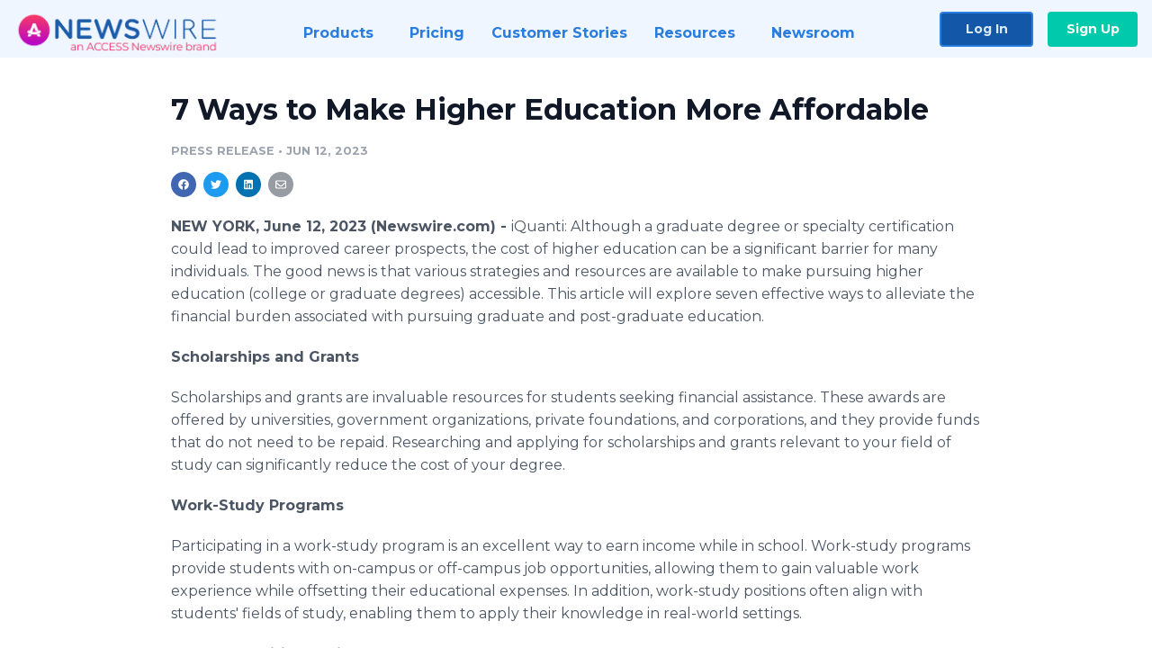

--- FILE ---
content_type: text/html; charset=utf-8
request_url: https://www.newswire.com/news/7-ways-to-make-higher-education-more-affordable-22059273
body_size: 9820
content:

<!DOCTYPE html>
<html lang="en" class="newswire website bs4
                ">
<head>

    <meta name="csrf-token" content="qnDYoKET6N5cigQrmcVxD7wygRpLsVlIyQWDIYm5" />
    <meta charset="utf-8" />
    <meta name="viewport" content="width=device-width, initial-scale=1" />
    <base href="https://www.newswire.com/" />

    
    <title>
                                    7 Ways to Make Higher Education More Affordable |
                                    Newswire
            </title>

    
    
    
            <link rel="canonical" href="https://www.newswire.com/news/7-ways-to-make-higher-education-more-affordable-22059273" />
        <meta name="twitter:card" content="summary_large_image" />
    <meta name="twitter:title" content="7 Ways to Make Higher Education More Affordable" />
    <meta name="twitter:description" content="iQuanti: Although a graduate degree or specialty certification could lead to improved career prospects, the cost of higher education can be a sig ..." />

    <meta property="og:url" content="https://www.newswire.com/news/7-ways-to-make-higher-education-more-affordable-22059273" />
    <meta property="og:title" content="7 Ways to Make Higher Education More Affordable" />
    <meta property="og:description" content="" />
    <meta property="fb:app_id" content="586234651427775" />

    
    
    
    <meta name="description" content="" />
    <meta name="keywords" content="Financial Aid, Scholarships, Student Loans" />


    <link rel="preconnect" href="https://fonts.googleapis.com"> 
<link rel="preconnect" href="https://fonts.gstatic.com" crossorigin> 
<link rel="stylesheet" href="//fonts.googleapis.com/css?family=Open+Sans:300,400,600,700,800,300italic,400italic,600italic,700italic" />
<link rel="stylesheet" href="//fonts.googleapis.com/css?family=Montserrat:300,400,500,600,700" />

    
    <link rel="stylesheet" href="https://cdn.nwe.io/assets/loader/1e5077fc26cc0d831be279a19a67f0355e65f37b563910d2eb9b3330d6323789.css">

    <!--[if lt IE 9]><script src="https://cdn.nwe.io/assets/loader/8b573b860cec1ce2b310a7f2ab1c405ce8f0ba7faea920a11c29a77ca0b419cd.js" class="js-loader"></script>
<![endif]-->
    <!--[if IE]><meta http-equiv="X-UA-Compatible" content="IE=edge,chrome=1" /><![endif]-->

    <script>

window._defer_callback_jQuery = [];
window._defer_callback = [];

window.$ = function(callback) {
	if (typeof callback === 'function')
		_defer_callback_jQuery.push(callback);
};

window.defer = function(callback) {
	if (typeof callback === 'function')
		_defer_callback.push(callback);
};

// replacement for $(window).on('load', ...);
// that handles the case where window is already loaded
window.deferUntilComplete = function(callback) {
	if (document.readyState !== 'complete')
		return window.addEventListener('load', callback);
	return callback();
};

</script>

    <link href="https://cdn.nwe.io/assets/im/favicon.ico?1f42aacef" type="image/x-icon" rel="shortcut icon" />
    <link href="https://cdn.nwe.io/assets/im/favicon.ico?1f42aacef" type="image/x-icon" rel="icon" />

    <!-- Google Tag Manager -->
<!-- Start GTM Dependency -->
<script>
// Initialize backend session from FullStory session url
window['_fs_ready'] = () => {
    const sessionUrl = FS.getCurrentSessionURL();
    const savedSession = "";

    if (sessionUrl && sessionUrl !== savedSession) {
        const formData = new FormData();
        formData.append('url', sessionUrl);
        fetch("https:\/\/www.newswire.com\/api\/session\/fullstory", {
            method: 'POST',
            body: formData,
            headers: {Accept: 'application/json'}
        })
        .catch(() => {
            console.warn('Fullstory session error.');
        })
    }
};

</script>
<!-- End GTM Dependency -->
<!-- Google Tag Manager Datalayer-->
<script type="application/javascript">
window.dataLayer = window.dataLayer || [];

dataLayer.push({
    'isUserOnline': false,
    'isAdminOnline': false,
    'isUserPanel': false,
    'brandName': "Newswire",
    'isFullStoryEnabled': false,
    'isCollab': false,
    'isMediaRoom': false,
    'isSalesGeneration': false,
    'isNewswirePlatform': true,
    })
</script>
<!-- Google Tag Manager Datalayer-->

<script>(function(w,d,s,l,i){w[l]=w[l]||[];w[l].push({'gtm.start':
new Date().getTime(),event:'gtm.js'});var f=d.getElementsByTagName(s)[0],
j=d.createElement(s),dl=l!='dataLayer'?'&l='+l:'';j.async=true;j.src=
'https://www.googletagmanager.com/gtm.js?id='+i+dl;f.parentNode.insertBefore(j,f);
})(window,document,'script','dataLayer', "GTM-TKKB8JX");</script>
<!-- End Google Tag Manager -->
    <meta name="google-site-verification" content="q8ryY6fz2fhB9rFoyyhK0b6aq7qYS99CRThypWPaZOA" />

        <link rel="canonical" href="https://www.newswire.com/view/content/7-ways-to-make-higher-education-more-affordable-22059273" />
    
    <script>

    CKEDITOR_BASEPATH  = "https:\/\/cdn.nwe.io\/assets\/lib\/ckeditor\/";
    NR_USER_ID         = null;
    RELATIVE_URI       = "view\/content\/7-ways-to-make-higher-education-more-affordable-22059273";
    ASSETS_VERSION     = "1f42aacef";
    IS_DEVELOPMENT     = false;
    IS_PRODUCTION      = true;
    ASSETS_BASE        = "https:\/\/cdn.nwe.io\/assets\/";

    </script>

    
</head>
<body class="relative">
    <!-- Google Tag Manager (noscript) -->
<noscript><iframe src="https://www.googletagmanager.com/ns.html?id=GTM-TKKB8JX"
height="0" width="0" style="display:none;visibility:hidden"></iframe></noscript>
<!-- End Google Tag Manager (noscript) -->
    
    <!--[if lt IE 8]><p class="chromeframe">You are using an <strong>outdated</strong> browser.
    Please <a href="http://browsehappy.com/">upgrade your browser</a> or
    <a href="http://www.google.com/chromeframe/?redirect=true">activate Google Chrome Frame</a>
    to improve your experience.</p><![endif]-->

    <div id="fb-root"></div>
<!-- Start Navigation -->
<div class="nw-navigation-section " data-state="close">
    <link rel="stylesheet" href="https://cdn.nwe.io/assets_v3/css/components/navigation.css?id=0b9eb035dcdc3edca30889d785bedfcf" />
    <header class="nw-navigation">
        <nav class="nw-navigation__nav" aria-label="Main">
            <a class="nw-navigation__brand" href="/">
                <!-- Desktop logo (hidden on mobile) -->
                <img class="nw-navigation__brand-logo--desktop" width="969" height="194" src="https://cdn.nwe.io/assets/im/website_alt/newswire_ANW_logo.png?v=4fa7a5154" alt="Newswire">
                <!-- Mobile logo (hidden on desktop) -->
                <img class="nw-navigation__brand-logo--mobile" width="120" height="24" src="https://cdn.nwe.io/assets/im/website_alt/logo.svg?v=4fa7a5154" alt="Newswire">
            </a>
            <a role="button" aria-label="navigation toggle" tabindex="0" class="nw-navigation__toggle-wrapper">
                <span class="nw-navigation__toggle"></span>
            </a>
            <menu class="nw-navigation__menu">
                <li data-active-listen class="nw-navigation__item parent" data-state="close">
                    <span class="nw-navigation__item-text">
                        <span class="nw-navigation__item-text-title">Products<span class="fal fa-angle-down"></span>
                        </span>
                    </span>
                    <menu class="nw-navigation__subitems">
                        <li class="nw-navigation__subitem">
                            <a class="nw-navigation__subitem-text nw-navigation__icon nw-navigation__icon--pr-distro"
                                href="https://www.newswire.com/press-release-distribution">
                                Press Release Distribution
                            </a>
                        </li>
                        <li class="nw-navigation__subitem">
                            <a class="nw-navigation__subitem-text nw-navigation__icon nw-navigation__icon--puzzle"
                                href="https://www.newswire.com/press-release-optimizer">
                                Press Release Optimizer
                            </a>
                        </li>
                        <li class="nw-navigation__subitem">
                            <a class="nw-navigation__subitem-text nw-navigation__icon nw-navigation__icon--media-suite"
                                href="https://www.newswire.com/media-suite">
                                Media Suite
                            </a>
                        </li>
                        <li class="nw-navigation__subitem">
                            <a class="nw-navigation__subitem-text nw-navigation__icon nw-navigation__icon--media-db"
                                href="https://www.newswire.com/media-database">
                                Media Database
                            </a>
                        </li>
                        <li class="nw-navigation__subitem">
                            <a class="nw-navigation__subitem-text nw-navigation__icon nw-navigation__icon--media-pitching"
                                href="https://www.newswire.com/media-pitching">
                                Media Pitching
                            </a>
                        </li>
                        <li class="nw-navigation__subitem">
                            <a class="nw-navigation__subitem-text nw-navigation__icon nw-navigation__icon--media-monitoring"
                                href="https://www.newswire.com/media-monitoring">
                                Media Monitoring
                            </a>
                        </li>
                        <li class="nw-navigation__subitem">
                            <a class="nw-navigation__subitem-text nw-navigation__icon nw-navigation__icon--analytics"
                                href="https://www.newswire.com/analytics">
                                Analytics
                            </a>
                        </li>
                        <li class="nw-navigation__subitem">
                            <a class="nw-navigation__subitem-text nw-navigation__icon nw-navigation__icon--newsrooms"
                                href="https://www.newswire.com/media-room">
                                Media Room
                            </a>
                        </li>
                    </menu>
                </li>

                <li data-active-listen class="nw-navigation__item">
                    <a class="nw-navigation__item-text" href="https://www.newswire.com/pricing">
                    <span class="nw-navigation__item-text-title">Pricing</span></a>
                </li>

                <li data-active-listen class="nw-navigation__item">
                    <a class="nw-navigation__item-text" href="https://www.newswire.com/customer-success-stories">
                    <span class="nw-navigation__item-text-title">Customer Stories</span></a>
                </li>

                <li data-active-listen class="nw-navigation__item parent" data-state="close">
                    <span class="nw-navigation__item-text">
                        <span class="nw-navigation__item-text-title">Resources<span class="fal fa-angle-down"></span></span>
                    </span>
                    <menu class="nw-navigation__subitems">
                        <li class="nw-navigation__subitem">
                            <a class="nw-navigation__subitem-text nw-navigation__icon nw-navigation__icon--education"
                                href="https://www.newswire.com/resources">
                                Education
                            </a>
                        </li>
                        <li class="nw-navigation__subitem">
                            <a class="nw-navigation__subitem-text nw-navigation__icon nw-navigation__icon--blog"
                                href="https://www.newswire.com/blog">
                                Blog
                            </a>
                        </li>
                        <li class="nw-navigation__subitem">
                            <a class="nw-navigation__subitem-text nw-navigation__icon nw-navigation__icon--planner"
                                href="https://www.newswire.com/planner/intro">
                                PR & Earned Media Planner
                            </a>
                        </li>
                        <li class="nw-navigation__subitem">
                            <a class="nw-navigation__subitem-text nw-navigation__icon nw-navigation__icon--journalists"
                                href="https://www.newswire.com/journalists">
                                For Journalists
                            </a>
                        </li>
                        <li class="nw-navigation__subitem">
                            <a class="nw-navigation__subitem-text nw-navigation__icon nw-navigation__icon--feed"
                                href="https://www.newswire.com/feeds">
                                RSS Feeds
                            </a>
                        </li>
                        <li class="nw-navigation__subitem">
                            <a class="nw-navigation__subitem-text nw-navigation__icon nw-navigation__icon--support"
                                href="mailto:support@newswire.com">
                                Support
                            </a>
                        </li>
                    </menu>
                </li>

                <li data-active-listen class="nw-navigation__item">
                    <a class="nw-navigation__item-text" href="https://www.newswire.com/newsroom">
                    <span class="nw-navigation__item-text-title">Newsroom</span></a>
                </li>

                <li class="nw-navigation__item buttons">
                    <a class="nw-navigation__item-text login" href="https://app.accessnewswire.com/login/newswire">Log In</a>
                    <a class="nw-navigation__item-text signup" href="https://app.accessnewswire.com/login/newswire">Sign Up</a>
                </li>
            </menu>
        </nav>
    </header>

    
    <script type="application/javascript">
        (() => {

            // setTimeout to remove from current blocking stack to allow content/scripts to load prior
            setTimeout(() => {
                initNavActiveFunctionality();
                initNavToggleFunctionality();
            });

            /**
             * Active menu item based on the url and toggle submenu
             *
             * @return  void
             */
            function initNavActiveFunctionality() {
                const pageUrl = window.location.href;
                Array.from(document.querySelectorAll('[data-active-listen]')).forEach(element => {
                    handleActiveElement(element, pageUrl);
                });
            }

            /**
             * Active sandwich icon and submenu click functionality
             *
             * @return  void
             */
            function initNavToggleFunctionality() {
                // Responsive sandwich icon click functionality
                setToggleState('.nw-navigation__toggle-wrapper', '.nw-navigation-section');
                // Responsive submenu click functionality
                setToggleState('.nw-navigation__item.parent');
            }

            /**
             * Set the element class to is-active if it contains one or more link to the current page
             *
             * @param  {HTMLElement} element The element holding possible links
             * @param  {string} pageUrl The page url string
             * @return  void
             */
            function handleActiveElement(element, pageUrl) {
                let isActive;
                for (const link of [...element.querySelectorAll('a')]) {
                    isActive = false;
                    if (!link.href) {
                        console.error('There should be at least one valid link under elements with data-active-listen attribute');
                        return;
                    }
                    // Newsroom submenu edge cases
                    if (element.className.includes('nw-subnavigation__item')
                        && link.pathname === '/newsroom'
                        && /\/newsroom\/./.test(pageUrl)
                        && !pageUrl.includes('/newsroom/page')) {

                        continue;
                    }

                    // All other links
                    if (pageUrl.includes(link.href)
                        && !pageUrl.includes(`${link.href}-`)
                        && !pageUrl.includes(`${link.href}_`)) {

                        isActive = true;
                        link.classList.add('is-active');
                        break;
                    }
                }

                if (isActive) {
                    element.classList.add('is-active');
                }
            }


            /**
             * Toggle open|close states
             *
             * @param  {string} clickElement The element watching for the event
             * @param  {string|null} stateElement The element holding the state, null when state and event element are the same
             * @return  void
             */
            function setToggleState(clickElementSelector, stateElementSelector = null) {
                const stateElements = [];
                for (const clickElement of [...document.querySelectorAll(clickElementSelector)]) {
                    const stateElement = stateElementSelector ? document.querySelector(stateElementSelector) : clickElement;
                    if (!stateElement) {
                        return;
                    }
                    stateElements.push(stateElement);
                    clickElement.addEventListener('mousedown', () => {
                        stateElements.forEach(element => {
                            if (element && element !== stateElement) {
                                element.dataset.state = 'close';
                            }
                        });
                        stateElement.dataset.state = stateElement.dataset.state === 'open' ? 'close' : 'open';
                    });
                }
            }

        })();
    </script>
</div>
<!-- End Navigation -->
<div class="main-content">

        
    <section class="content-view">

        <div id="cv-container" class="content-type-pr">
                <main role="main">
    <section class="pr-section empty-company">
        <div class="pr-body-wrapper">
            <article class="pr-body">
                <div id="feedback">
</div>
                
                
                <h1 class="article-header">7 Ways to Make Higher Education More Affordable</h1>

                <div class="article-info">
        <span class="ai-category">Press Release</span>
    <span class="dash">•</span>
        <span class="ai-date">
                                                    Jun 12, 2023                        </span>
</div>
                
                <link rel="stylesheet" href="https://cdn.nwe.io/assets_v3/css/components/content-share.css?id=b7b38a2f11903377764d63cfacf2a9e6" />
<nav class="content-share">
    <ul class="content-share__list ">
            <li class="content-share__list-item content-share__list-item--facebook"
            onclick="window.open(&#039;https://www.facebook.com/share.php?u=https://www.newswire.com/news/7-ways-to-make-higher-education-more-affordable-22059273&#039;, &#039;_blank&#039;, &#039;toolbar=0,status=0,width=626,height=436&#039;)">
            <a target="_blank"
                title="Share with facebook"
                href=" #"
                aria-label="Share: facebook">
            </a>
        </li>
            <li class="content-share__list-item content-share__list-item--twitter"
            onclick="window.open(&#039;https://twitter.com/intent/tweet?text=7%20Ways%20to%20Make%20Higher%20Education%20More%20Affordable+https://www.newswire.com/news/7-ways-to-make-higher-education-more-affordable-22059273&#039;, &#039;_blank&#039;, &#039;toolbar=0,status=0,width=626,height=436&#039;)">
            <a target="_blank"
                title="Share with twitter"
                href=" #"
                aria-label="Share: twitter">
            </a>
        </li>
            <li class="content-share__list-item content-share__list-item--linkedin"
            onclick="window.open(&#039;https://www.linkedin.com/sharing/share-offsite/?url=https://www.newswire.com/news/7-ways-to-make-higher-education-more-affordable-22059273&#039;, &#039;_blank&#039;, &#039;toolbar=0,status=0,width=626,height=436&#039;)">
            <a target="_blank"
                title="Share with linkedin"
                href=" #"
                aria-label="Share: linkedin">
            </a>
        </li>
            <li class="content-share__list-item content-share__list-item--email"
            onclick="">
            <a target="_blank"
                title="Share with email"
                href=" mailto:?subject=7%20Ways%20to%20Make%20Higher%20Education%20More%20Affordable&amp;body=https://www.newswire.com/news/7-ways-to-make-higher-education-more-affordable-22059273"
                aria-label="Share: email">
            </a>
        </li>
        </ul>
</nav>

                
                <div class="pr-html">
                    <p>    <strong class="date-line">
        NEW YORK, June 12, 2023 (Newswire.com)
        -
    </strong>iQuanti: Although a graduate degree or specialty certification could lead to improved career prospects, the cost of higher education can be a significant barrier for many individuals. The good news is that various strategies and resources are available to make pursuing higher education (college or graduate degrees) accessible. This article will explore seven effective ways to alleviate the financial burden associated with pursuing graduate and post-graduate education.</p>
<p><strong>Scholarships and Grants</strong></p>
<p>Scholarships and grants are invaluable resources for students seeking financial assistance. These awards are offered by universities, government organizations, private foundations, and corporations, and they provide funds that do not need to be repaid. Researching and applying for scholarships and grants relevant to your field of study can significantly reduce the cost of your degree.</p>
<p><strong>Work-Study Programs</strong></p>
<p>Participating in a work-study program is an excellent way to earn income while in school. Work-study programs provide students with on-campus or off-campus job opportunities, allowing them to gain valuable work experience while offsetting their educational expenses. In addition, work-study positions often align with students' fields of study, enabling them to apply their knowledge in real-world settings.</p>
<p><strong>Employer Tuition Assistance</strong></p>
<p>Many employers recognize the value of a highly educated workforce and offer tuition assistance programs as an employee benefit. If you are currently employed, check if your organization provides financial support for employees seeking higher degrees. Employer tuition assistance can cover a significant portion of your educational expenses, making it a worthwhile avenue to explore.</p>
<p><strong>Online and Hybrid Programs</strong></p>
<p>Online and hybrid degree programs offer flexibility and affordability. With these formats, you can pursue your advanced degree remotely, eliminating the need for relocation and reducing expenses associated with on-campus living. Online programs often have lower tuition fees compared to their traditional counterparts, making them an attractive option for cost-conscious individuals.</p>
<p><strong>Financial Aid and Student Loans</strong></p>
<p>Taking out student loans can be a viable option for financing higher education. Federal and private student loans provide financial aid that can cover tuition, living expenses, and other educational costs. Researching loan options thoroughly, comparing interest rates, and considering the repayment terms before committing to any loan is essential. If you already have private student loans from a previous degree and want to reduce them before pursuing another degree,&nbsp;<a href="https://stats.nwe.io/x/html?final=aHR0cHM6Ly93d3cubGF1cmVscm9hZC5jb20vcmVmaW5hbmNlLXN0dWRlbnQtbG9hbnMv&amp;sig=MCukqHXmuqj_q4_BBnAe8tA6Lx8rEysriPjtBlAn9WluEiB0UT5k0z0b0vsF738yWgGpQnU4s9BeV946Leh04g&amp;hit%2Csum=WyIzeGpudjkiLCIzeGpudmEiLCIzeGpudmIiXQ" rel="nofollow" target="_blank">student loan refinancing</a> may be an option to help you cut down on your monthly payments. Use a&nbsp;<a href="https://stats.nwe.io/x/html?final=aHR0cHM6Ly93d3cubGF1cmVscm9hZC5jb20vcmVmaW5hbmNlLXN0dWRlbnQtbG9hbnMvc3R1ZGVudC1sb2FuLXJlZmluYW5jZS1jYWxjdWxhdG9yLw&amp;sig=HJgQh4aKlL2OsyQ4WzJZ6lXvcqCl0R7RW7mEaepNYhEJEldvGunXteEP17eypzp9_ZQ9fK8g7_7QDGp0D15kgQ&amp;hit%2Csum=WyIzeGpudmMiLCIzeGpudmQiLCIzeGpudmIiXQ" rel="nofollow" target="_blank">student loan refinance calculator</a> to help you understand what your payments could look like if you go that route. And, as always, remember to borrow responsibly and only take on what you can reasonably repay.</p>
<p><strong>Research and Teaching Assistantships</strong></p>
<p>Universities often offer research assistantships and teaching assistantships to graduate students. These positions allow students to work closely with faculty members, gaining valuable research or teaching experience while receiving a stipend or tuition remission. Research or teaching assistantships not only help offset educational expenses but also enhance your academic and professional growth.</p>
<p><strong>Education Tax Credits and Deductions</strong></p>
<p>When filing your taxes, explore available education tax credits and deductions. For example, the American Opportunity Tax Credit (AOTC) and the Lifetime Learning Credit (LLC) are two common credits that can significantly reduce your tax liability if you meet certain eligibility criteria. Additionally, you can deduct qualified education expenses, such as tuition and fees, through the Tuition and Fees Deduction. Utilizing these tax benefits can provide substantial financial relief.</p>
<p><strong>Research Your Options&nbsp;</strong></p>
<p>Attaining a higher degree is an investment in your future, but it doesn't have to come at an overwhelming cost. When exploring cutting costs, scholarships, grants, education programs, financial aid, assistantships, and tax benefits are all valuable resources. Remember to plan ahead, research available options, and leverage the support and opportunities that align with your educational goals. With determination and careful financial planning, you can unlock the doors to graduate and post-graduate education without breaking the bank.</p>

                    <!-- DEPRECATED. We have now removed most scraped content -->
                    
                                            <p class="text-alt">Source: iQuanti</p>
                    
                                                        </div>

                                                    <div class="pr-subsection">
                        <h4 class="feature-text">Tags</h4>
                        <ul class="tag-list">
                                                    <li class="tag-list__item">
                                <a href="newsroom/tag/financial-aid" target="_blank" >Financial Aid</a>
                            </li>
                                                    <li class="tag-list__item">
                                <a href="newsroom/tag/scholarships" target="_blank" >Scholarships</a>
                            </li>
                                                    <li class="tag-list__item">
                                <a href="newsroom/tag/student-loans" target="_blank" >Student Loans</a>
                            </li>
                                                </ul>
                    </div>
                
                                            </article>
        </div>

        <div class="pr-sidebar-wrapper">
            <div class="pr-sidebar">
                
                                                            <h4 class="pr-sidebar__title">
                            About iQuanti                                                    </h4>
                    
                    
                    
                    
                                    

                                                    
                    <h4 class="pr-sidebar__title">Contacts</h4>
                    <link rel="stylesheet" href="https://cdn.nwe.io/assets_v3/css/components/contact-list.css?id=13a15d0af470aa16bcb314b066a3a551" />
<ul class="pr-contact-list">
    <li class="pr-contact-list__item">
        <p class="pr-contact-list__line">Sonakshi Murze</p>
            <p class="pr-contact-list__line">Manager</p>
                <a class="pr-contact-list__line pr-contact-list__line--email"
            href="mailto:sonakshi.murze@iquanti.com"
            rel="noopener noreferrer">
            sonakshi.murze@iquanti.com
        </a>
            </li>
</ul>
                
            </div>
                        <hr class="pr-subsection__hr sm-only"/>
            <h4 class="pr-sidebar__title">More Press Releases</h4>
                <link rel="stylesheet" href="https://cdn.nwe.io/assets_v3/css/components/related-prs.css?id=6740cc11aaae4a2d46abbc54b572855b" />
<ul class="related-prs">
    <li class="related-prs__item">
        <a class="related-prs__link"
            href="https://www.newswire.com/news/accessing-urgent-care-anywhere-a-convenient-healthcare-solution-22066418"
            target="_blank"
            rel="noopener noreferrer">
            <h5 class="related-prs__title">Accessing Urgent Care Anywhere: A Convenient Healthcare Solution</h5>
            <p class="related-prs__date">2 years ago</p>
            <p class="related-prs__summary"></p>
        </a>
    </li>
    <li class="related-prs__item">
        <a class="related-prs__link"
            href="https://www.newswire.com/news/how-to-plan-for-retirement-together-22066273"
            target="_blank"
            rel="noopener noreferrer">
            <h5 class="related-prs__title">How to Plan for Retirement Together</h5>
            <p class="related-prs__date">2 years ago</p>
            <p class="related-prs__summary"></p>
        </a>
    </li>
    <li class="related-prs__item">
        <a class="related-prs__link"
            href="https://www.newswire.com/news/what-to-think-about-when-youre-ready-to-update-your-estate-plan-22066274"
            target="_blank"
            rel="noopener noreferrer">
            <h5 class="related-prs__title">What to Think About When You&#039;re Ready to Update Your Estate Plan</h5>
            <p class="related-prs__date">2 years ago</p>
            <p class="related-prs__summary"></p>
        </a>
    </li>
</ul>
                    </div>
    </section>
</main>

<script type="application/ld+json">
    {"@context":"https:\/\/schema.org","@type":"NewsArticle","headline":"7 Ways to Make Higher Education More Affordable","image":["https:\/\/cdn.nwe.io\/assets\/im\/website_alt\/logo.svg?v=4fa7a5154"],"datePublished":"2023-06-12T13:00:15.000000Z","dateModified":"2023-06-12T13:00:15.000000Z","articleBody":"\n\u003Cp\u003EiQuanti: Although a graduate degree or specialty certification could lead to improved career prospects, the cost of higher education can be a significant barrier for many individuals. The good news is that various strategies and resources are available to make pursuing higher education (college or graduate degrees) accessible. This article will explore seven effective ways to alleviate the financial burden associated with pursuing graduate and post-graduate education.\u003C\/p\u003E\n\u003Cp\u003E\u003Cstrong\u003EScholarships and Grants\u003C\/strong\u003E\u003C\/p\u003E\n\u003Cp\u003EScholarships and grants are invaluable resources for students seeking financial assistance. These awards are offered by universities, government organizations, private foundations, and corporations, and they provide funds that do not need to be repaid. Researching and applying for scholarships and grants relevant to your field of study can significantly reduce the cost of your degree.\u003C\/p\u003E\n\u003Cp\u003E\u003Cstrong\u003EWork-Study Programs\u003C\/strong\u003E\u003C\/p\u003E\n\u003Cp\u003EParticipating in a work-study program is an excellent way to earn income while in school. Work-study programs provide students with on-campus or off-campus job opportunities, allowing them to gain valuable work experience while offsetting their educational expenses. In addition, work-study positions often align with students\u0027 fields of study, enabling them to apply their knowledge in real-world settings.\u003C\/p\u003E\n\u003Cp\u003E\u003Cstrong\u003EEmployer Tuition Assistance\u003C\/strong\u003E\u003C\/p\u003E\n\u003Cp\u003EMany employers recognize the value of a highly educated workforce and offer tuition assistance programs as an employee benefit. If you are currently employed, check if your organization provides financial support for employees seeking higher degrees. Employer tuition assistance can cover a significant portion of your educational expenses, making it a worthwhile avenue to explore.\u003C\/p\u003E\n\u003Cp\u003E\u003Cstrong\u003EOnline and Hybrid Programs\u003C\/strong\u003E\u003C\/p\u003E\n\u003Cp\u003EOnline and hybrid degree programs offer flexibility and affordability. With these formats, you can pursue your advanced degree remotely, eliminating the need for relocation and reducing expenses associated with on-campus living. Online programs often have lower tuition fees compared to their traditional counterparts, making them an attractive option for cost-conscious individuals.\u003C\/p\u003E\n\u003Cp\u003E\u003Cstrong\u003EFinancial Aid and Student Loans\u003C\/strong\u003E\u003C\/p\u003E\n\u003Cp\u003ETaking out student loans can be a viable option for financing higher education. Federal and private student loans provide financial aid that can cover tuition, living expenses, and other educational costs. Researching loan options thoroughly, comparing interest rates, and considering the repayment terms before committing to any loan is essential. If you already have private student loans from a previous degree and want to reduce them before pursuing another degree,\u00a0\u003Ca href=\u0022https:\/\/www.laurelroad.com\/refinance-student-loans\/\u0022\u003Estudent loan refinancing\u003C\/a\u003E may be an option to help you cut down on your monthly payments. Use a\u00a0\u003Ca href=\u0022https:\/\/www.laurelroad.com\/refinance-student-loans\/student-loan-refinance-calculator\/\u0022\u003Estudent loan refinance calculator\u003C\/a\u003E to help you understand what your payments could look like if you go that route. And, as always, remember to borrow responsibly and only take on what you can reasonably repay.\u003C\/p\u003E\n\u003Cp\u003E\u003Cstrong\u003EResearch and Teaching Assistantships\u003C\/strong\u003E\u003C\/p\u003E\n\u003Cp\u003EUniversities often offer research assistantships and teaching assistantships to graduate students. These positions allow students to work closely with faculty members, gaining valuable research or teaching experience while receiving a stipend or tuition remission. Research or teaching assistantships not only help offset educational expenses but also enhance your academic and professional growth.\u003C\/p\u003E\n\u003Cp\u003E\u003Cstrong\u003EEducation Tax Credits and Deductions\u003C\/strong\u003E\u003C\/p\u003E\n\u003Cp\u003EWhen filing your taxes, explore available education tax credits and deductions. For example, the American Opportunity Tax Credit (AOTC) and the Lifetime Learning Credit (LLC) are two common credits that can significantly reduce your tax liability if you meet certain eligibility criteria. Additionally, you can deduct qualified education expenses, such as tuition and fees, through the Tuition and Fees Deduction. Utilizing these tax benefits can provide substantial financial relief.\u003C\/p\u003E\n\u003Cp\u003E\u003Cstrong\u003EResearch Your Options\u00a0\u003C\/strong\u003E\u003C\/p\u003E\n\u003Cp\u003EAttaining a higher degree is an investment in your future, but it doesn\u0027t have to come at an overwhelming cost. When exploring cutting costs, scholarships, grants, education programs, financial aid, assistantships, and tax benefits are all valuable resources. Remember to plan ahead, research available options, and leverage the support and opportunities that align with your educational goals. With determination and careful financial planning, you can unlock the doors to graduate and post-graduate education without breaking the bank.\u003C\/p\u003E\n","author":[{"@type":"Organization","name":"iQuanti"}],"publisher":{"@type":"Organization","name":"Newswire","logo":{"@type":"ImageObject","url":"https:\/\/cdn.nwe.io\/assets\/im\/website_alt\/logo.svg?v=4fa7a5154"}}}</script>

<script>

    var image = new Image();
    image.src = "https:\/\/stats.nwe.io\/x\/im?ref=WyIzeGpudmUiXQ&hit%2Csum=WyIyNzl6Z3AiLCIyYTBwcjgiLCIzeGpudmUiXQ";

</script>


            </div>
        
    </section>
    
</div>        <!-- Start Footer -->
<link rel="stylesheet" href="https://cdn.nwe.io/assets_v3/css/components/footer.css?id=1d499140ec3ac8fe22ced716c28872f6" />
<footer class="nw-footer" id="nw-footer">
    <div class="nw-footer__wrapper">
        <div class="nw-footer__top">
            <div class="nw-footer__top-left">
                <img width="189" height="24" class="nw-footer__logo" src="https://cdn.nwe.io/assets/im/website_alt/logo.svg?v=4fa7a5154" alt="Newswire">
            </div>
            <div class="nw-footer__top-right">
                                    <div class="nw-footer__pr-guide-wrapper">
                        <div class="nw-footer__pr-guide">
                            <a href="/contact">
                                <button type="button" class="nw-footer__pr-guide__button">Free PR Guide</button>
                            </a>
                        </div>
                    </div>
                            </div>
        </div>
                    <div class="nw-footer__menu">
                <section class="nw-footer__menu-column">
                    <h4 class="nw-footer__menu-heading">Products</h4>
                    <menu class="nw-footer__menu-items">
                        <li><a href="https://www.newswire.com/press-release-distribution">Press Release Distribution</a></li>
                        <li><a href="https://www.newswire.com/financial-distribution">Financial Distribution</a></li>
                        <li><a href="https://www.newswire.com/media-suite">Media Suite</a></li>
                        <li><a href="https://www.newswire.com/media-database">Media Database</a></li>
                        <li><a href="https://www.newswire.com/media-pitching">Media Pitching</a></li>
                        <li><a href="https://www.newswire.com/media-monitoring">Media Monitoring</a></li>
                        <li><a href="https://www.newswire.com/analytics">Analytics</a></li>
                        <li><a href="https://www.newswire.com/media-room">Media Room</a></li>
                        <li><a href="https://www.newswire.com/customer-success">Customer Success</a></li>
                        <li><a href="https://www.newswire.com/press-release-optimizer">Press Release Optimizer</a></li>
                    </menu>
                </section>
                <section class="nw-footer__menu-column">
                    <h4 class="nw-footer__menu-heading">Company</h4>
                    <menu class="nw-footer__menu-items">
                        <li><a href="https://www.newswire.com/about">About Us</a></li>
                        <li><a href="https://www.newswire.com/blog">Blog</a></li>
                        <li><a href="https://www.newswire.com/customer-success-stories">Customer Stories</a></li>
                        <li><a href="https://mediaroom.newswire.com/">Our Media Room</a></li>
                    </menu>
                </section>
                <section class="nw-footer__menu-column">
                    <h4 class="nw-footer__menu-heading">Resources</h4>
                    <menu class="nw-footer__menu-items">
                        <li><a href="https://www.newswire.com/resources">Resource Center</a></li>
                        <li><a href="https://www.newswire.com/journalists">For Journalists</a></li>
                        <li><a href="https://www.newswire.com/newsroom">Newsroom</a></li>
                        <li><a href="https://www.newswire.com/planner">PR and Earned Media Planner</a></li>
                        <li><a href="https://www.newswire.com/feeds">RSS Feeds</a></li>
                        <li><a href="https://www.newswire.com/media-outlets">Media Outlets</a></li>
                    </menu>
                </section>
                <section class="nw-footer__menu-column">
                    <h4 class="nw-footer__menu-heading">Support</h4>
                    <menu class="nw-footer__menu-items">
                        <li><a href="https://www.newswire.com/contact">Contact Us</a></li>
                        <li><a href="mailto:support@newswire.com">Email Support</a></li>
                    </menu>
                </section>
            </div>
                <div class="nw-footer__bottom">
            <div class="nw-footer__bottom-column">
                <div class="nw-footer__bottom-copy">
                    &copy; 2005 - 2025 Newswire
                </div>
            </div>
            <div class="nw-footer__bottom-column">
                <menu class="nw-footer__bottom-social">
                    <li><a class="nw-footer__facebook" href="https://www.facebook.com/inewswire" aria-label="Facebook" rel="noopener" target="_blank"></a></li>
                    <li><a class="nw-footer__twitter" href="https://twitter.com/inewswire" aria-label="Twitter" rel="noopener" target="_blank"></a></li>
                    <li><a class="nw-footer__linkedin" href="https://www.linkedin.com/company/newswire-com" aria-label="LinkedIn" rel="noopener" target="_blank"></a></li>
                    <li><a class="nw-footer__instagram" href="https://www.instagram.com/newswirecom/" aria-label="Instagram" rel="noopener" target="_blank"></a></li>
                </menu>
            </div>
            <div class="nw-footer__bottom-column">
                <menu class="nw-footer__links nw-footer__links--bottom">
                    <li><a href="https://www.newswire.com/terms-of-service">Terms of Service</a></li>
                    <li><a href="https://www.newswire.com/privacy-policy">Privacy</a></li>
                    <li><a href="https://uptime.com/devices/services/60826/f23c95798372fa7b">Uptime</a></li>
                </menu>
            </div>
        </div>
    </div>
    <div class="nw-footer__background"></div>
</footer>
    </section>

    <script> window.$ = undefined; </script>

<script src="https://cdn.nwe.io/assets/loader/1291da06c98fc2806518ad5ccc132f1a3b2403f5b2e7bcf4cb6d9979791d24de.js" class="js-loader"></script>

<script>


if (typeof $ !== 'undefined') {

    window.$window = $(window);
    window.$document = $(document);

    window.deferUntilComplete(function() {

        var oldEventAdd = $.event.add;

        // Intercept $(window).on('load') call and
        // execute the callback immediately if the
        // window has already loaded.
        $.event.add = function( elem, types ) {

            // This misses the multiple-types case but that seems awfully rare
            if (elem === window && types === 'load' && window.document.readyState === 'complete') {
                if (typeof arguments[2] === 'function')
                    arguments[2].call(this);
            }

            return oldEventAdd.apply(this, arguments);

        };

    });
}

</script>

    <script src="https://cdn.nwe.io/assets/loader/01825c035723cc67607591c4693a4958317dd23c1980503a552ef6c803384f31.js" class="js-loader"></script>

    <!--[if lt IE 9]>
    <script src="https://cdn.nwe.io/assets/loader/01825c035723cc67607591c4693a4958317dd23c1980503a552ef6c803384f31.js" class="js-loader"></script>
    <![endif]-->

    <script>

if (window._defer_callback &&
	 window._defer_callback.length) {
	for (var i = 0; i < window._defer_callback.length; i++)
		window._defer_callback[i]();
}

window.defer = function(callback) {
	if (typeof callback === 'function')
		callback();
};

try {
	if (window._defer_callback_jQuery &&
		window._defer_callback_jQuery.length) {
		for (var i = 0; i < window._defer_callback_jQuery.length; i++)
			$(window._defer_callback_jQuery[i]);
	}
}
catch(err) { }

</script>

    <div id="eob">
            </div>
<script defer src="https://static.cloudflareinsights.com/beacon.min.js/vcd15cbe7772f49c399c6a5babf22c1241717689176015" integrity="sha512-ZpsOmlRQV6y907TI0dKBHq9Md29nnaEIPlkf84rnaERnq6zvWvPUqr2ft8M1aS28oN72PdrCzSjY4U6VaAw1EQ==" data-cf-beacon='{"version":"2024.11.0","token":"419f6f5ae088449e83cf87dc2c013fca","server_timing":{"name":{"cfCacheStatus":true,"cfEdge":true,"cfExtPri":true,"cfL4":true,"cfOrigin":true,"cfSpeedBrain":true},"location_startswith":null}}' crossorigin="anonymous"></script>
</body>
</html>
